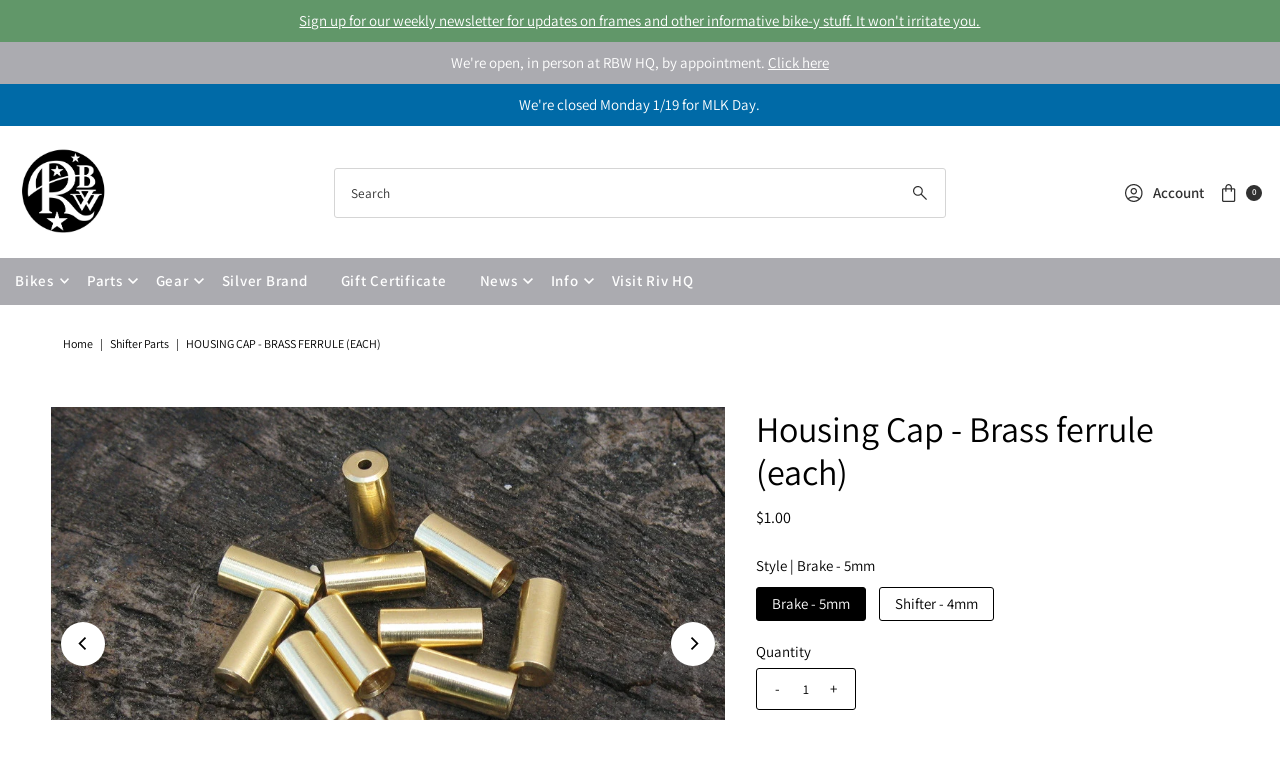

--- FILE ---
content_type: text/html; charset=utf-8
request_url: https://www.rivbike.com/products/baggie-of-brass-ferrules-4mm-and-5mm?section_id=template--19279552610415__main&option_values=2377120907375
body_size: 12049
content:
<div id="shopify-section-template--19279552610415__main" class="shopify-section"><div class="row">

  <section class="product-page product-template clearfix main__section" id="product-7405801537"
    data-product-id="7405801537"
    data-section-id="template--19279552610415__main"
    data-section-type="product-section"
    data-section-loaded="false"
    data-url="/products/baggie-of-brass-ferrules-4mm-and-5mm"
    data-sale-format="icon"
    data-main-product
    data-initial-variant="">

    <meta itemprop="url" content="//products/baggie-of-brass-ferrules-4mm-and-5mm">
    <meta itemprop="image" content="//www.rivbike.com/cdn/shop/products/fer1-2.jpg?v=1471030027&width=1024">

    <script class="product-json" type="application/json">
  {
      "id": 7405801537,
      "title": "Housing Cap - Brass ferrule (each)",
      "handle": "baggie-of-brass-ferrules-4mm-and-5mm",
      "description": "\u003cp\u003eBrake and derailleur housings are usually capped with ferrules. Normal ferrules (or \"caps\"!) are brass underneath chrome-plating. The purpose of the chrome is to make them look shiny, but it's an unnecessary step. Ours are unplated, so what you see (brass) is whatcha get. They dull with age and exposure, as brass does. Oddly, unplated brass caps cost MUCH more than plated ones, but they are groovier. We use them on all of the bikes we assemble, and you can get them too, here, from us, as long as we have them. Made in Colorado, the brass-cap capitol of the West.\u003c\/p\u003e\n\u003cp\u003eBrake housings take 5mm caps; shifter housing uses 4mm.\u003c\/p\u003e\n\u003cp\u003eSold individually.\u003c\/p\u003e",
      "published_at": [0,27,12,12,8,2016,5,225,true,"PDT"],
      "created_at": [6,27,12,12,8,2016,5,225,true,"PDT"],
      "vendor": "Wheels Manufacturing (783)",
      "type": "Shifter Parts",
      "tags": ["Brakes - Hardware","Shifter Cables and Parts","spo-default","spo-enabled"],
      "price": 100,
      "price_min": 100,
      "price_max": 100,
      "available": true,
      "price_varies": false,
      "compare_at_price": null,
      "compare_at_price_min": 0,
      "compare_at_price_max": 0,
      "compare_at_price_varies": false,
      "variants": [
        {
          "id": 41966713765999,
          "title": "Brake - 5mm",
          "option1": "Brake - 5mm",
          "option2": null,
          "option3": null,
          "sku": "fer1-5mm",
          "featured_image": {
              "id": null,
              "product_id": null,
              "position": null,
              "created_at": [0,27,12,12,8,2016,5,225,true,"PDT"],
              "updated_at": [6,27,12,12,8,2016,5,225,true,"PDT"],
              "alt": null,
              "width": null,
              "height": null,
              "src": null
          },
          "available": true,
          "options": ["Brake - 5mm"],
          "price": 100,
          "unit_price_measurement": {
            "measured_type": null,
            "quantity_unit": null,
            "quantity_value": null,
            "reference_unit": null,
            "reference_value": null
          },
          "unit_price": null,
          "weight": 3,
          "weight_unit": "oz",
          "weight_in_unit": 0.1,
          "compare_at_price": null,
          "inventory_management": "shopify",
          "inventory_quantity": 348,
          "inventory_policy": "deny",
          "barcode": "",
          "featured_media": {
            "alt": null,
            "id": null,
            "position": null,
            "preview_image": {
              "aspect_ratio": null,
              "height": null,
              "width": null
            }
          }
        },
      
        {
          "id": 41966713798767,
          "title": "Shifter - 4mm",
          "option1": "Shifter - 4mm",
          "option2": null,
          "option3": null,
          "sku": "fer1-4mm",
          "featured_image": {
              "id": null,
              "product_id": null,
              "position": null,
              "created_at": [0,27,12,12,8,2016,5,225,true,"PDT"],
              "updated_at": [6,27,12,12,8,2016,5,225,true,"PDT"],
              "alt": null,
              "width": null,
              "height": null,
              "src": null
          },
          "available": true,
          "options": ["Shifter - 4mm"],
          "price": 100,
          "unit_price_measurement": {
            "measured_type": null,
            "quantity_unit": null,
            "quantity_value": null,
            "reference_unit": null,
            "reference_value": null
          },
          "unit_price": null,
          "weight": 3,
          "weight_unit": "oz",
          "weight_in_unit": 0.1,
          "compare_at_price": null,
          "inventory_management": "shopify",
          "inventory_quantity": 421,
          "inventory_policy": "deny",
          "barcode": "",
          "featured_media": {
            "alt": null,
            "id": null,
            "position": null,
            "preview_image": {
              "aspect_ratio": null,
              "height": null,
              "width": null
            }
          }
        }
      ],
      "images": ["\/\/www.rivbike.com\/cdn\/shop\/products\/fer1-2.jpg?v=1471030027","\/\/www.rivbike.com\/cdn\/shop\/products\/fer1-3.jpg?v=1471030028"],
      "featured_image": "\/\/www.rivbike.com\/cdn\/shop\/products\/fer1-2.jpg?v=1471030027",
      "featured_media": {"alt":null,"id":46293418095,"position":1,"preview_image":{"aspect_ratio":1.424,"height":660,"width":940,"src":"\/\/www.rivbike.com\/cdn\/shop\/products\/fer1-2.jpg?v=1471030027"},"aspect_ratio":1.424,"height":660,"media_type":"image","src":"\/\/www.rivbike.com\/cdn\/shop\/products\/fer1-2.jpg?v=1471030027","width":940},
      "featured_media_id": 46293418095,
      "options": ["Style"],
      "url": "\/products\/baggie-of-brass-ferrules-4mm-and-5mm",
      "media": [
        {
          "alt": "Housing Cap - Brass ferrule (each)",
          "id": 46293418095,
          "position": 1,
          "preview_image": {
            "aspect_ratio": 1.4242424242424243,
            "height": 660,
            "width": 940
          },
          "aspect_ratio": 1.4242424242424243,
          "height": 660,
          "media_type": "image",
          "src": {"alt":null,"id":46293418095,"position":1,"preview_image":{"aspect_ratio":1.424,"height":660,"width":940,"src":"\/\/www.rivbike.com\/cdn\/shop\/products\/fer1-2.jpg?v=1471030027"},"aspect_ratio":1.424,"height":660,"media_type":"image","src":"\/\/www.rivbike.com\/cdn\/shop\/products\/fer1-2.jpg?v=1471030027","width":940},
          "width": 940
        },
    
        {
          "alt": "Housing Cap - Brass ferrule (each)",
          "id": 46293450863,
          "position": 2,
          "preview_image": {
            "aspect_ratio": 1.4242424242424243,
            "height": 660,
            "width": 940
          },
          "aspect_ratio": 1.4242424242424243,
          "height": 660,
          "media_type": "image",
          "src": {"alt":null,"id":46293450863,"position":2,"preview_image":{"aspect_ratio":1.424,"height":660,"width":940,"src":"\/\/www.rivbike.com\/cdn\/shop\/products\/fer1-3.jpg?v=1471030028"},"aspect_ratio":1.424,"height":660,"media_type":"image","src":"\/\/www.rivbike.com\/cdn\/shop\/products\/fer1-3.jpg?v=1471030028","width":940},
          "width": 940
        }
    ]
  }
</script>



    


    

    <div class="grid__wrapper edge">
      
        <div class="span-7 md-span-12 sm-span-12 auto">
          
      <div id="product-photos" data-gallery-thumbnails
        class="product-photos carousel-container js-product-gallery"
        data-product-single-media-group
        data-gallery-config='
      {
        "thumbPosition": "bottom",
        "thumbsShown": 3,
        "clickToEnlarge": false,
        "enableVideoLooping": false,
        "mainSlider": true,
        "thumbSlider": false,
        "productId": 7405801537,
        "isQuick": false,
        "adaptiveHeight": true
      }
    '
        >
        
         
          




  <div id="slider" class="span-12 auto">
    <div class="slides product-image-container carousel carousel-main js-carousel-main" data-product-id="7405801537">
      
        


          <div class="image-slide carousel-cell" data-image-id="46293418095" data-slide-index="0" tabindex="-1">
            <div class="product-media-container product-media--46293418095 image"
            data-product-single-media-wrapper
            
            
            
            data-thumbnail-id="product-template-46293418095"
            data-media-id="product-template-46293418095">
            

                <img src="//www.rivbike.com/cdn/shop/products/fer1-2.jpg?v=1471030027&amp;width=1200" alt="Housing Cap - Brass ferrule (each)" srcset="//www.rivbike.com/cdn/shop/products/fer1-2.jpg?v=1471030027&amp;width=200 200w, //www.rivbike.com/cdn/shop/products/fer1-2.jpg?v=1471030027&amp;width=300 300w, //www.rivbike.com/cdn/shop/products/fer1-2.jpg?v=1471030027&amp;width=400 400w, //www.rivbike.com/cdn/shop/products/fer1-2.jpg?v=1471030027&amp;width=500 500w, //www.rivbike.com/cdn/shop/products/fer1-2.jpg?v=1471030027&amp;width=600 600w, //www.rivbike.com/cdn/shop/products/fer1-2.jpg?v=1471030027&amp;width=700 700w, //www.rivbike.com/cdn/shop/products/fer1-2.jpg?v=1471030027&amp;width=800 800w, //www.rivbike.com/cdn/shop/products/fer1-2.jpg?v=1471030027&amp;width=1000 1000w, //www.rivbike.com/cdn/shop/products/fer1-2.jpg?v=1471030027&amp;width=1200 1200w" width="1200" height="843" loading="lazy" fetchpriority="auto" sizes="
            (min-width: 1601px) 2000px,
            (min-width: 768px) and (max-width: 1600px) 1200px,
            (max-width: 767px) 100vw, 900px
          " data-zoom-src="//www.rivbike.com/cdn/shop/products/fer1-2.jpg?v=1471030027&amp;width=2400" class="product__image" data-aspect-ratio="1.4242424242424243" data-width="940" data-height="660">

                
              
            </div>
          </div>
        


          <div class="image-slide carousel-cell" data-image-id="46293450863" data-slide-index="1" tabindex="-1">
            <div class="product-media-container product-media--46293450863 image"
            data-product-single-media-wrapper
            
            
            
            data-thumbnail-id="product-template-46293450863"
            data-media-id="product-template-46293450863">
            

                <img src="//www.rivbike.com/cdn/shop/products/fer1-3.jpg?v=1471030028&amp;width=1200" alt="Housing Cap - Brass ferrule (each)" srcset="//www.rivbike.com/cdn/shop/products/fer1-3.jpg?v=1471030028&amp;width=200 200w, //www.rivbike.com/cdn/shop/products/fer1-3.jpg?v=1471030028&amp;width=300 300w, //www.rivbike.com/cdn/shop/products/fer1-3.jpg?v=1471030028&amp;width=400 400w, //www.rivbike.com/cdn/shop/products/fer1-3.jpg?v=1471030028&amp;width=500 500w, //www.rivbike.com/cdn/shop/products/fer1-3.jpg?v=1471030028&amp;width=600 600w, //www.rivbike.com/cdn/shop/products/fer1-3.jpg?v=1471030028&amp;width=700 700w, //www.rivbike.com/cdn/shop/products/fer1-3.jpg?v=1471030028&amp;width=800 800w, //www.rivbike.com/cdn/shop/products/fer1-3.jpg?v=1471030028&amp;width=1000 1000w, //www.rivbike.com/cdn/shop/products/fer1-3.jpg?v=1471030028&amp;width=1200 1200w" width="1200" height="843" loading="lazy" fetchpriority="auto" sizes="
            (min-width: 1601px) 2000px,
            (min-width: 768px) and (max-width: 1600px) 1200px,
            (max-width: 767px) 100vw, 900px
          " data-zoom-src="//www.rivbike.com/cdn/shop/products/fer1-3.jpg?v=1471030028&amp;width=2400" class="product__image" data-aspect-ratio="1.4242424242424243" data-width="940" data-height="660">

                
              
            </div>
          </div>
        
      
    </div>
    
</div>


  
<div id="thumbnails" class="thumb-slider thumbnail-slider custom horizontal-carousel mobile-hide js-thumb-horizontal-wrapper js-thumb-wrapper span-12 auto"
    data-thumbnail-position="bottom">
      <div class="thumb-slider-wrapper" id="thumb-slider-wrapper">
        <div class="carousel-nav thumb-slider-slides slides product-single__thumbnails-template--19279552610415__main js-thumb-carousel-nav">
          
            
              <div class="image-thumbnail product-single__thumbnails-item carousel-cell is-nav-selected js-thumb-item" data-slide-index="0"
              data-image-id="46293418095" tabindex="0">
                <div class="product-single__thumbnail product-single__thumbnail--template--19279552610415__main js-thumb-item-img-wrap" data-thumbnail-id="product-template-46293418095">
                  
                  <img src="//www.rivbike.com/cdn/shop/products/fer1-2.jpg?v=1471030027&amp;width=200" alt="Housing Cap - Brass ferrule (each)" srcset="//www.rivbike.com/cdn/shop/products/fer1-2.jpg?v=1471030027&amp;width=200 200w" width="200" height="140" loading="lazy" class="js-thumb-item-img" data-image-id="46293418095" fetchpriority="auto">
</div>
              </div>
            
              <div class="image-thumbnail product-single__thumbnails-item carousel-cell  js-thumb-item" data-slide-index="1"
              data-image-id="46293450863" tabindex="0">
                <div class="product-single__thumbnail product-single__thumbnail--template--19279552610415__main js-thumb-item-img-wrap" data-thumbnail-id="product-template-46293450863">
                  
                  <img src="//www.rivbike.com/cdn/shop/products/fer1-3.jpg?v=1471030028&amp;width=200" alt="Housing Cap - Brass ferrule (each)" srcset="//www.rivbike.com/cdn/shop/products/fer1-3.jpg?v=1471030028&amp;width=200 200w" width="200" height="140" loading="lazy" class="js-thumb-item-img" data-image-id="46293450863" fetchpriority="auto">
</div>
              </div>
            
          
        </div>
      </div>
    </div>
  


         
        
      </div>
    
        </div>
        <div class="product--content__right js-product-bottom span-5 md-span-12 sm-span-12 auto">
          
      
        <div class="product-blocks ">

          
          
              <div
                class="product-blocks__block product-blocks__block--title"
                >
                <h1>Housing Cap - Brass ferrule (each)</h1>
              </div><!-- /.product-blocks__block -->
              <div class="clear"></div>

            
        
          
              <div
                class="product-blocks__block product-blocks__block--price"
                >

                <!-- price -->
                <h2 class="h5">
                  
<div id="product-price" class="price
  
  
  "
  data-price
><div class="price__pricing-group">
    <dl class="price__regular">
      <dt>
        <span class="visually-hidden visually-hidden--inline">Regular Price</span>
      </dt>
      <dd>
        <span class="price-item price-item--regular" data-regular-price>
          $1.00
        </span>
      </dd>
    </dl>
    <dl class="price__sale">
      <dt>
        <span class="visually-hidden visually-hidden--inline">Sale Price</span>
      </dt>
      <dd>
        <span class="price-item price-item--sale" data-sale-price>
          $1.00
        </span>
      </dd>
      <dt>
        <span class="visually-hidden visually-hidden--inline">Regular Price</span>
      </dt>
      <dd>
        <span class="price-item price-item--regular" data-regular-price>
          
        </span>
      </dd>
    </dl>
    <div class="price__badges">
      <span class="price__badge price__badge--sale" aria-hidden="true">
        <span>Sale</span>
      </span>
      <span class="price__badge price__badge--sold-out">
        <span>Out of Stock</span>
      </span>
    </div>
  </div>
  <dl class="price__unit">
    <dt>
      <span class="visually-hidden visually-hidden--inline">Unit Price</span>
    </dt>
    <dd class="price-unit-price"><span data-unit-price></span><span aria-hidden="true">/</span><span class="visually-hidden">per</span><span data-unit-price-base-unit></span></dd>
  </dl>
</div>

                </h2>

                <!-- tax --><!-- spi --><form method="post" action="/cart/add" id="product-form-installment" accept-charset="UTF-8" class="shopify-product-form" enctype="multipart/form-data"><input type="hidden" name="form_type" value="product" /><input type="hidden" name="utf8" value="✓" /><input type="hidden" name="id" value="41966713798767">
                  <select style="display:none;" name='id'>
                    
                      <option value="41966713765999" ></option>
                    
                      <option value="41966713798767" selected="selected"></option>
                    
                  </select>
                  <div class="spi-banner">
                    <shopify-payment-terms variant-id="41966713798767" shopify-meta="{&quot;type&quot;:&quot;product&quot;,&quot;currency_code&quot;:&quot;USD&quot;,&quot;country_code&quot;:&quot;US&quot;,&quot;variants&quot;:[{&quot;id&quot;:41966713765999,&quot;price_per_term&quot;:&quot;$0.50&quot;,&quot;full_price&quot;:&quot;$1.00&quot;,&quot;eligible&quot;:false,&quot;available&quot;:true,&quot;number_of_payment_terms&quot;:2},{&quot;id&quot;:41966713798767,&quot;price_per_term&quot;:&quot;$0.50&quot;,&quot;full_price&quot;:&quot;$1.00&quot;,&quot;eligible&quot;:false,&quot;available&quot;:true,&quot;number_of_payment_terms&quot;:2}],&quot;min_price&quot;:&quot;$35.00&quot;,&quot;max_price&quot;:&quot;$30,000.00&quot;,&quot;financing_plans&quot;:[{&quot;min_price&quot;:&quot;$35.00&quot;,&quot;max_price&quot;:&quot;$49.99&quot;,&quot;terms&quot;:[{&quot;apr&quot;:0,&quot;loan_type&quot;:&quot;split_pay&quot;,&quot;installments_count&quot;:2}]},{&quot;min_price&quot;:&quot;$50.00&quot;,&quot;max_price&quot;:&quot;$149.99&quot;,&quot;terms&quot;:[{&quot;apr&quot;:0,&quot;loan_type&quot;:&quot;split_pay&quot;,&quot;installments_count&quot;:4}]},{&quot;min_price&quot;:&quot;$150.00&quot;,&quot;max_price&quot;:&quot;$999.99&quot;,&quot;terms&quot;:[{&quot;apr&quot;:0,&quot;loan_type&quot;:&quot;split_pay&quot;,&quot;installments_count&quot;:4},{&quot;apr&quot;:15,&quot;loan_type&quot;:&quot;interest&quot;,&quot;installments_count&quot;:3},{&quot;apr&quot;:15,&quot;loan_type&quot;:&quot;interest&quot;,&quot;installments_count&quot;:6},{&quot;apr&quot;:15,&quot;loan_type&quot;:&quot;interest&quot;,&quot;installments_count&quot;:12}]},{&quot;min_price&quot;:&quot;$1,000.00&quot;,&quot;max_price&quot;:&quot;$30,000.00&quot;,&quot;terms&quot;:[{&quot;apr&quot;:15,&quot;loan_type&quot;:&quot;interest&quot;,&quot;installments_count&quot;:3},{&quot;apr&quot;:15,&quot;loan_type&quot;:&quot;interest&quot;,&quot;installments_count&quot;:6},{&quot;apr&quot;:15,&quot;loan_type&quot;:&quot;interest&quot;,&quot;installments_count&quot;:12}]}],&quot;installments_buyer_prequalification_enabled&quot;:false,&quot;seller_id&quot;:458504}" ux-mode="iframe" show-new-buyer-incentive="false"></shopify-payment-terms>
                  </div><!-- /#spi-banner --><input type="hidden" name="product-id" value="7405801537" /><input type="hidden" name="section-id" value="template--19279552610415__main" /></form></div><!-- /.product-blocks__block -->
              <div class="clear"></div>

            
        
          
<div
                class="product-blocks__block product-blocks__block--variant_picker"
                >

                <form method="post" action="/cart/add" id="product-form-template--19279552610415__main" accept-charset="UTF-8" class="product_form product__form-container" enctype="multipart/form-data" data-product-form="
    { &quot;money_format&quot;: &quot;${{amount}}&quot;,
      &quot;enable_history&quot;: true,
      &quot;sold_out&quot;: &quot;Out of Stock&quot;,
      &quot;button&quot;: &quot;Add to Cart&quot;,
      &quot;unavailable&quot;: &quot;Unavailable&quot;,
      &quot;only_left&quot;: {
        &quot;one&quot;: &quot;Only {{ count }} left!&quot;,
        &quot;other&quot;: &quot;Only {{ count }} left!&quot;
      },
      &quot;savings&quot;: &quot;Save {{ savings }}&quot;,
      &quot;quickview&quot;: false,
      &quot;featured_product&quot;: false,
      &quot;swatches&quot;: &quot;swatches&quot;
    }
  " data-product-id="7405801537"><input type="hidden" name="form_type" value="product" /><input type="hidden" name="utf8" value="✓" />
                  


<script type="application/json" data-selected-variant>
  {
    "id": 41966713798767,
    "title": "Shifter - 4mm",
    "sku": "fer1-4mm",
    "available": true,
    "option1": "Shifter - 4mm",
    "option2": null,
    "option3": null,
    "price": 100,
    "compare_at_price": null,
    "featured_media": null,
    "inventory_management": "shopify",
    "inventory_policy": "deny",
    "inventory_quantity": 421,
    "requires_shipping": true,
    "taxable": true,
    "featured_image": {
        "id": null,
        "product_id": null,
        "position": null,
        "created_at": [0,27,12,12,8,2016,5,225,true,"PDT"],
        "updated_at": [6,27,12,12,8,2016,5,225,true,"PDT"],
        "alt": null,
        "width": null,
        "height": null,
        "src": null
    },
    "options": ["Shifter - 4mm"],
    "weight": 3,
    "barcode": "",
    "requires_selling_plan": false
  }
</script>

<div
    class="product__variants-swatches mt4 mb6 no-js-hidden"
    data-section="template--19279552610415__main"
    data-section-id="template--19279552610415__main"
    data-url="/products/baggie-of-brass-ferrules-4mm-and-5mm"
    data-selected-variant-id="41966713798767"
   >
     
       
<div
  class="swatch clearfix js-variant-selector"
  data-option-index="1"
  data-other-options='["option2","option3"]'
>

  <p class="option-label">
    Style | <span id="selected-option-1" >Shifter - 4mm</span>
  </p>

  
<!-- Checking Availability --><!-- Building Variant Image -->

    

    

    
      
      <div class="swatch-element ">
        
      <input
        type="radio"
        class="swatches__form--input"
        id="template--19279552610415__main-style-0"
        name="style"
        value="Brake - 5mm"
        form="product-form-template--19279552610415__main"
        data-position="1"
        data-option-value-id="2377120874607"
        
       />
    

        <label
          class="swatches__form--label"
          for="template--19279552610415__main-style-0"
          tabindex="0"
        >
          Brake - 5mm
        </label>
      </div>
    
    
  
<!-- Checking Availability --><!-- Building Variant Image -->

    

    

    
      
      <div class="swatch-element ">
        
      <input
        type="radio"
        class="swatches__form--input"
        id="template--19279552610415__main-style-1"
        name="style"
        value="Shifter - 4mm"
        form="product-form-template--19279552610415__main"
        data-position="1"
        data-option-value-id="2377120907375"
        checked="checked"
       />
    

        <label
          class="swatches__form--label"
          for="template--19279552610415__main-style-1"
          tabindex="0"
        >
          Shifter - 4mm
        </label>
      </div>
    
    
  

  
    
  

</div>

     
   </div><input
class="formVariantId"
name=""
type="hidden"
value="41966713798767">

                <input type="hidden" name="product-id" value="7405801537" /><input type="hidden" name="section-id" value="template--19279552610415__main" /></form>
              </div><!-- /.product-blocks__block -->

            
        
          

        
          
              <div
                class="product-blocks__block product-blocks__block--quantity"
                data-product-qty
                >
                  <form method="post" action="/cart/add" id="product-form-template--19279552610415__main" accept-charset="UTF-8" class="product_form" enctype="multipart/form-data" data-product-form="
    { &quot;money_format&quot;: &quot;${{amount}}&quot;,
      &quot;enable_history&quot;: true,
      &quot;sold_out&quot;: &quot;Out of Stock&quot;,
      &quot;button&quot;: &quot;Add to Cart&quot;,
      &quot;unavailable&quot;: &quot;Unavailable&quot;,
      &quot;only_left&quot;: {
        &quot;one&quot;: &quot;Only {{ count }} left!&quot;,
        &quot;other&quot;: &quot;Only {{ count }} left!&quot;
      },
      &quot;savings&quot;: &quot;Save {{ savings }}&quot;,
      &quot;quickview&quot;: false,
      &quot;featured_product&quot;: false,
      &quot;swatches&quot;: &quot;swatches&quot;
    }
  " data-product-id="7405801537"><input type="hidden" name="form_type" value="product" /><input type="hidden" name="utf8" value="✓" />
                  <label
                    class="option-label"
                    for="product-qty-7405801537">
                    Quantity
                  </label>
                  
                  <div class="quantity-selector mb20">
                    <button
                      class="quantity-control-down"
                      type="button">
                      <span class="visually-hidden">Decrease quantity for Housing Cap - Brass ferrule (each)</span>
                    -</button>
                    <input
                      id="product-qty-7405801537"
                      type="text"
                      name="quantity"
                      class="product-qty quantity" 
                      data-limit="421"
                      
                      value="1"
                      style="max-width: 50px; text-align: center; margin: 0 auto 10px;"/>
                    <button
                      class="quantity-control-up"
                      type="button">
                      <span class="visually-hidden">Increase quantity for Housing Cap - Brass ferrule (each)</span>
                    +</button>
                  </div><!-- /.quantity-selector.mb20 -->
                  <input
                  class="formVariantId"
                  name=""
                  type="hidden"
                  value="41966713798767">
                <input type="hidden" name="product-id" value="7405801537" /><input type="hidden" name="section-id" value="template--19279552610415__main" /></form>
              </div><!-- /.product-blocks__block -->
              <div class="clear"></div>


            
        
          
              <div
                class="product-blocks__block product-blocks__block--buttons"
                >
                  
<form method="post" action="/cart/add" id="product-form-buttons-template--19279552610415__main" accept-charset="UTF-8" class="product_form js-prod-form-submit" enctype="multipart/form-data" data-product-form="
    { &quot;money_format&quot;: &quot;${{amount}}&quot;,
      &quot;enable_history&quot;: true,
      &quot;sold_out&quot;: &quot;Out of Stock&quot;,
      &quot;button&quot;: &quot;Add to Cart&quot;,
      &quot;unavailable&quot;: &quot;Unavailable&quot;,
      &quot;only_left&quot;: {
        &quot;one&quot;: &quot;Only {{ count }} left!&quot;,
        &quot;other&quot;: &quot;Only {{ count }} left!&quot;
      },
      &quot;savings&quot;: &quot;Save {{ savings }}&quot;,
      &quot;quickview&quot;: false,
      &quot;featured_product&quot;: false,
      &quot;swatches&quot;: &quot;swatches&quot;
    }
  " data-product-id="7405801537"><input type="hidden" name="form_type" value="product" /><input type="hidden" name="utf8" value="✓" />
<div id="infiniteoptions-container"></div>
  <div class="product-add clearfix">
    <input class="formQty" type="hidden" name="quantity" value="1">
    <input class="formVariantId" name="id" type="hidden" value="41966713798767">

    <div
      class="note note-success mt3 js-added-msg"
      style="display: none"
      role="alert"
    >
      <strong>Added to Cart</strong> <a class="underline" href="/cart">View Cart</a> or <a class="underline" href="/collections/all">Continue Shopping</a>.
    </div>

    <div
      class="note note-error js-error-msg"
      style="display: none"
      role="alert"
    >
      <strong>Cart Error</strong> Some items became unavailable. Update the quantity and try again.
    </div>

    <input
      type="submit"
      name="button"
      class="add clearfix mb10 AddtoCart js-ajax-submit  secondary-button"
      value="Add to Cart"
      
    >

    
      <div data-shopify="payment-button" class="shopify-payment-button"> <shopify-accelerated-checkout recommended="{&quot;supports_subs&quot;:true,&quot;supports_def_opts&quot;:false,&quot;name&quot;:&quot;shop_pay&quot;,&quot;wallet_params&quot;:{&quot;shopId&quot;:14037343,&quot;merchantName&quot;:&quot;Rivendell Bicycle Works&quot;,&quot;personalized&quot;:true}}" fallback="{&quot;supports_subs&quot;:true,&quot;supports_def_opts&quot;:true,&quot;name&quot;:&quot;buy_it_now&quot;,&quot;wallet_params&quot;:{}}" access-token="a0732b9ccdea200afe542b975f522860" buyer-country="US" buyer-locale="en" buyer-currency="USD" variant-params="[{&quot;id&quot;:41966713765999,&quot;requiresShipping&quot;:true},{&quot;id&quot;:41966713798767,&quot;requiresShipping&quot;:true}]" shop-id="14037343" enabled-flags="[&quot;ae0f5bf6&quot;]" > <div class="shopify-payment-button__button" role="button" disabled aria-hidden="true" style="background-color: transparent; border: none"> <div class="shopify-payment-button__skeleton">&nbsp;</div> </div> <div class="shopify-payment-button__more-options shopify-payment-button__skeleton" role="button" disabled aria-hidden="true">&nbsp;</div> </shopify-accelerated-checkout> <small id="shopify-buyer-consent" class="hidden" aria-hidden="true" data-consent-type="subscription"> This item is a recurring or deferred purchase. By continuing, I agree to the <span id="shopify-subscription-policy-button">cancellation policy</span> and authorize you to charge my payment method at the prices, frequency and dates listed on this page until my order is fulfilled or I cancel, if permitted. </small> </div>
    
  </div>
<input type="hidden" name="product-id" value="7405801537" /><input type="hidden" name="section-id" value="template--19279552610415__main" /></form>

              </div><!-- /.product-blocks__block -->
              <div class="clear"></div>

            
        
          
              <div class="product-blocks__block product-blocks__block--payment_icons"
                  style="background-color:#f5f5f5;" >
                
                  <h5>Secure online shopping</h5>
                
              
                <svg class="payment-icon" xmlns="http://www.w3.org/2000/svg" role="img" aria-labelledby="pi-american_express" viewBox="0 0 38 24" width="38" height="24"><title id="pi-american_express">American Express</title><path fill="#000" d="M35 0H3C1.3 0 0 1.3 0 3v18c0 1.7 1.4 3 3 3h32c1.7 0 3-1.3 3-3V3c0-1.7-1.4-3-3-3Z" opacity=".07"/><path fill="#006FCF" d="M35 1c1.1 0 2 .9 2 2v18c0 1.1-.9 2-2 2H3c-1.1 0-2-.9-2-2V3c0-1.1.9-2 2-2h32Z"/><path fill="#FFF" d="M22.012 19.936v-8.421L37 11.528v2.326l-1.732 1.852L37 17.573v2.375h-2.766l-1.47-1.622-1.46 1.628-9.292-.02Z"/><path fill="#006FCF" d="M23.013 19.012v-6.57h5.572v1.513h-3.768v1.028h3.678v1.488h-3.678v1.01h3.768v1.531h-5.572Z"/><path fill="#006FCF" d="m28.557 19.012 3.083-3.289-3.083-3.282h2.386l1.884 2.083 1.89-2.082H37v.051l-3.017 3.23L37 18.92v.093h-2.307l-1.917-2.103-1.898 2.104h-2.321Z"/><path fill="#FFF" d="M22.71 4.04h3.614l1.269 2.881V4.04h4.46l.77 2.159.771-2.159H37v8.421H19l3.71-8.421Z"/><path fill="#006FCF" d="m23.395 4.955-2.916 6.566h2l.55-1.315h2.98l.55 1.315h2.05l-2.904-6.566h-2.31Zm.25 3.777.875-2.09.873 2.09h-1.748Z"/><path fill="#006FCF" d="M28.581 11.52V4.953l2.811.01L32.84 9l1.456-4.046H37v6.565l-1.74.016v-4.51l-1.644 4.494h-1.59L30.35 7.01v4.51h-1.768Z"/></svg>

              
                <svg class="payment-icon" version="1.1" xmlns="http://www.w3.org/2000/svg" role="img" x="0" y="0" width="38" height="24" viewBox="0 0 165.521 105.965" xml:space="preserve" aria-labelledby="pi-apple_pay"><title id="pi-apple_pay">Apple Pay</title><path fill="#000" d="M150.698 0H14.823c-.566 0-1.133 0-1.698.003-.477.004-.953.009-1.43.022-1.039.028-2.087.09-3.113.274a10.51 10.51 0 0 0-2.958.975 9.932 9.932 0 0 0-4.35 4.35 10.463 10.463 0 0 0-.975 2.96C.113 9.611.052 10.658.024 11.696a70.22 70.22 0 0 0-.022 1.43C0 13.69 0 14.256 0 14.823v76.318c0 .567 0 1.132.002 1.699.003.476.009.953.022 1.43.028 1.036.09 2.084.275 3.11a10.46 10.46 0 0 0 .974 2.96 9.897 9.897 0 0 0 1.83 2.52 9.874 9.874 0 0 0 2.52 1.83c.947.483 1.917.79 2.96.977 1.025.183 2.073.245 3.112.273.477.011.953.017 1.43.02.565.004 1.132.004 1.698.004h135.875c.565 0 1.132 0 1.697-.004.476-.002.952-.009 1.431-.02 1.037-.028 2.085-.09 3.113-.273a10.478 10.478 0 0 0 2.958-.977 9.955 9.955 0 0 0 4.35-4.35c.483-.947.789-1.917.974-2.96.186-1.026.246-2.074.274-3.11.013-.477.02-.954.022-1.43.004-.567.004-1.132.004-1.699V14.824c0-.567 0-1.133-.004-1.699a63.067 63.067 0 0 0-.022-1.429c-.028-1.038-.088-2.085-.274-3.112a10.4 10.4 0 0 0-.974-2.96 9.94 9.94 0 0 0-4.35-4.35A10.52 10.52 0 0 0 156.939.3c-1.028-.185-2.076-.246-3.113-.274a71.417 71.417 0 0 0-1.431-.022C151.83 0 151.263 0 150.698 0z" /><path fill="#FFF" d="M150.698 3.532l1.672.003c.452.003.905.008 1.36.02.793.022 1.719.065 2.583.22.75.135 1.38.34 1.984.648a6.392 6.392 0 0 1 2.804 2.807c.306.6.51 1.226.645 1.983.154.854.197 1.783.218 2.58.013.45.019.9.02 1.36.005.557.005 1.113.005 1.671v76.318c0 .558 0 1.114-.004 1.682-.002.45-.008.9-.02 1.35-.022.796-.065 1.725-.221 2.589a6.855 6.855 0 0 1-.645 1.975 6.397 6.397 0 0 1-2.808 2.807c-.6.306-1.228.511-1.971.645-.881.157-1.847.2-2.574.22-.457.01-.912.017-1.379.019-.555.004-1.113.004-1.669.004H14.801c-.55 0-1.1 0-1.66-.004a74.993 74.993 0 0 1-1.35-.018c-.744-.02-1.71-.064-2.584-.22a6.938 6.938 0 0 1-1.986-.65 6.337 6.337 0 0 1-1.622-1.18 6.355 6.355 0 0 1-1.178-1.623 6.935 6.935 0 0 1-.646-1.985c-.156-.863-.2-1.788-.22-2.578a66.088 66.088 0 0 1-.02-1.355l-.003-1.327V14.474l.002-1.325a66.7 66.7 0 0 1 .02-1.357c.022-.792.065-1.717.222-2.587a6.924 6.924 0 0 1 .646-1.981c.304-.598.7-1.144 1.18-1.623a6.386 6.386 0 0 1 1.624-1.18 6.96 6.96 0 0 1 1.98-.646c.865-.155 1.792-.198 2.586-.22.452-.012.905-.017 1.354-.02l1.677-.003h135.875" /><g><g><path fill="#000" d="M43.508 35.77c1.404-1.755 2.356-4.112 2.105-6.52-2.054.102-4.56 1.355-6.012 3.112-1.303 1.504-2.456 3.959-2.156 6.266 2.306.2 4.61-1.152 6.063-2.858" /><path fill="#000" d="M45.587 39.079c-3.35-.2-6.196 1.9-7.795 1.9-1.6 0-4.049-1.8-6.698-1.751-3.447.05-6.645 2-8.395 5.1-3.598 6.2-.95 15.4 2.55 20.45 1.699 2.5 3.747 5.25 6.445 5.151 2.55-.1 3.549-1.65 6.647-1.65 3.097 0 3.997 1.65 6.696 1.6 2.798-.05 4.548-2.5 6.247-5 1.95-2.85 2.747-5.6 2.797-5.75-.05-.05-5.396-2.101-5.446-8.251-.05-5.15 4.198-7.6 4.398-7.751-2.399-3.548-6.147-3.948-7.447-4.048" /></g><g><path fill="#000" d="M78.973 32.11c7.278 0 12.347 5.017 12.347 12.321 0 7.33-5.173 12.373-12.529 12.373h-8.058V69.62h-5.822V32.11h14.062zm-8.24 19.807h6.68c5.07 0 7.954-2.729 7.954-7.46 0-4.73-2.885-7.434-7.928-7.434h-6.706v14.894z" /><path fill="#000" d="M92.764 61.847c0-4.809 3.665-7.564 10.423-7.98l7.252-.442v-2.08c0-3.04-2.001-4.704-5.562-4.704-2.938 0-5.07 1.507-5.51 3.82h-5.252c.157-4.86 4.731-8.395 10.918-8.395 6.654 0 10.995 3.483 10.995 8.89v18.663h-5.38v-4.497h-.13c-1.534 2.937-4.914 4.782-8.579 4.782-5.406 0-9.175-3.222-9.175-8.057zm17.675-2.417v-2.106l-6.472.416c-3.64.234-5.536 1.585-5.536 3.95 0 2.288 1.975 3.77 5.068 3.77 3.95 0 6.94-2.522 6.94-6.03z" /><path fill="#000" d="M120.975 79.652v-4.496c.364.051 1.247.103 1.715.103 2.573 0 4.029-1.09 4.913-3.899l.52-1.663-9.852-27.293h6.082l6.863 22.146h.13l6.862-22.146h5.927l-10.216 28.67c-2.34 6.577-5.017 8.735-10.683 8.735-.442 0-1.872-.052-2.261-.157z" /></g></g></svg>

              
                <svg class="payment-icon" viewBox="0 0 38 24" xmlns="http://www.w3.org/2000/svg" role="img" width="38" height="24" aria-labelledby="pi-diners_club"><title id="pi-diners_club">Diners Club</title><path opacity=".07" d="M35 0H3C1.3 0 0 1.3 0 3v18c0 1.7 1.4 3 3 3h32c1.7 0 3-1.3 3-3V3c0-1.7-1.4-3-3-3z"/><path fill="#fff" d="M35 1c1.1 0 2 .9 2 2v18c0 1.1-.9 2-2 2H3c-1.1 0-2-.9-2-2V3c0-1.1.9-2 2-2h32"/><path d="M12 12v3.7c0 .3-.2.3-.5.2-1.9-.8-3-3.3-2.3-5.4.4-1.1 1.2-2 2.3-2.4.4-.2.5-.1.5.2V12zm2 0V8.3c0-.3 0-.3.3-.2 2.1.8 3.2 3.3 2.4 5.4-.4 1.1-1.2 2-2.3 2.4-.4.2-.4.1-.4-.2V12zm7.2-7H13c3.8 0 6.8 3.1 6.8 7s-3 7-6.8 7h8.2c3.8 0 6.8-3.1 6.8-7s-3-7-6.8-7z" fill="#3086C8"/></svg>
              
                <svg class="payment-icon" viewBox="0 0 38 24" width="38" height="24" role="img" aria-labelledby="pi-discover" fill="none" xmlns="http://www.w3.org/2000/svg"><title id="pi-discover">Discover</title><path fill="#000" opacity=".07" d="M35 0H3C1.3 0 0 1.3 0 3v18c0 1.7 1.4 3 3 3h32c1.7 0 3-1.3 3-3V3c0-1.7-1.4-3-3-3z"/><path d="M35 1c1.1 0 2 .9 2 2v18c0 1.1-.9 2-2 2H3c-1.1 0-2-.9-2-2V3c0-1.1.9-2 2-2h32z" fill="#fff"/><path d="M3.57 7.16H2v5.5h1.57c.83 0 1.43-.2 1.96-.63.63-.52 1-1.3 1-2.11-.01-1.63-1.22-2.76-2.96-2.76zm1.26 4.14c-.34.3-.77.44-1.47.44h-.29V8.1h.29c.69 0 1.11.12 1.47.44.37.33.59.84.59 1.37 0 .53-.22 1.06-.59 1.39zm2.19-4.14h1.07v5.5H7.02v-5.5zm3.69 2.11c-.64-.24-.83-.4-.83-.69 0-.35.34-.61.8-.61.32 0 .59.13.86.45l.56-.73c-.46-.4-1.01-.61-1.62-.61-.97 0-1.72.68-1.72 1.58 0 .76.35 1.15 1.35 1.51.42.15.63.25.74.31.21.14.32.34.32.57 0 .45-.35.78-.83.78-.51 0-.92-.26-1.17-.73l-.69.67c.49.73 1.09 1.05 1.9 1.05 1.11 0 1.9-.74 1.9-1.81.02-.89-.35-1.29-1.57-1.74zm1.92.65c0 1.62 1.27 2.87 2.9 2.87.46 0 .86-.09 1.34-.32v-1.26c-.43.43-.81.6-1.29.6-1.08 0-1.85-.78-1.85-1.9 0-1.06.79-1.89 1.8-1.89.51 0 .9.18 1.34.62V7.38c-.47-.24-.86-.34-1.32-.34-1.61 0-2.92 1.28-2.92 2.88zm12.76.94l-1.47-3.7h-1.17l2.33 5.64h.58l2.37-5.64h-1.16l-1.48 3.7zm3.13 1.8h3.04v-.93h-1.97v-1.48h1.9v-.93h-1.9V8.1h1.97v-.94h-3.04v5.5zm7.29-3.87c0-1.03-.71-1.62-1.95-1.62h-1.59v5.5h1.07v-2.21h.14l1.48 2.21h1.32l-1.73-2.32c.81-.17 1.26-.72 1.26-1.56zm-2.16.91h-.31V8.03h.33c.67 0 1.03.28 1.03.82 0 .55-.36.85-1.05.85z" fill="#231F20"/><path d="M20.16 12.86a2.931 2.931 0 100-5.862 2.931 2.931 0 000 5.862z" fill="url(#pi-paint0_linear)"/><path opacity=".65" d="M20.16 12.86a2.931 2.931 0 100-5.862 2.931 2.931 0 000 5.862z" fill="url(#pi-paint1_linear)"/><path d="M36.57 7.506c0-.1-.07-.15-.18-.15h-.16v.48h.12v-.19l.14.19h.14l-.16-.2c.06-.01.1-.06.1-.13zm-.2.07h-.02v-.13h.02c.06 0 .09.02.09.06 0 .05-.03.07-.09.07z" fill="#231F20"/><path d="M36.41 7.176c-.23 0-.42.19-.42.42 0 .23.19.42.42.42.23 0 .42-.19.42-.42 0-.23-.19-.42-.42-.42zm0 .77c-.18 0-.34-.15-.34-.35 0-.19.15-.35.34-.35.18 0 .33.16.33.35 0 .19-.15.35-.33.35z" fill="#231F20"/><path d="M37 12.984S27.09 19.873 8.976 23h26.023a2 2 0 002-1.984l.024-3.02L37 12.985z" fill="#F48120"/><defs><linearGradient id="pi-paint0_linear" x1="21.657" y1="12.275" x2="19.632" y2="9.104" gradientUnits="userSpaceOnUse"><stop stop-color="#F89F20"/><stop offset=".25" stop-color="#F79A20"/><stop offset=".533" stop-color="#F68D20"/><stop offset=".62" stop-color="#F58720"/><stop offset=".723" stop-color="#F48120"/><stop offset="1" stop-color="#F37521"/></linearGradient><linearGradient id="pi-paint1_linear" x1="21.338" y1="12.232" x2="18.378" y2="6.446" gradientUnits="userSpaceOnUse"><stop stop-color="#F58720"/><stop offset=".359" stop-color="#E16F27"/><stop offset=".703" stop-color="#D4602C"/><stop offset=".982" stop-color="#D05B2E"/></linearGradient></defs></svg>
              
                <svg class="payment-icon" viewBox="0 0 38 24" xmlns="http://www.w3.org/2000/svg" role="img" width="38" height="24" aria-labelledby="pi-master"><title id="pi-master">Mastercard</title><path opacity=".07" d="M35 0H3C1.3 0 0 1.3 0 3v18c0 1.7 1.4 3 3 3h32c1.7 0 3-1.3 3-3V3c0-1.7-1.4-3-3-3z"/><path fill="#fff" d="M35 1c1.1 0 2 .9 2 2v18c0 1.1-.9 2-2 2H3c-1.1 0-2-.9-2-2V3c0-1.1.9-2 2-2h32"/><circle fill="#EB001B" cx="15" cy="12" r="7"/><circle fill="#F79E1B" cx="23" cy="12" r="7"/><path fill="#FF5F00" d="M22 12c0-2.4-1.2-4.5-3-5.7-1.8 1.3-3 3.4-3 5.7s1.2 4.5 3 5.7c1.8-1.2 3-3.3 3-5.7z"/></svg>
              
                <svg class="payment-icon" viewBox="0 0 38 24" xmlns="http://www.w3.org/2000/svg" width="38" height="24" role="img" aria-labelledby="pi-paypal"><title id="pi-paypal">PayPal</title><path opacity=".07" d="M35 0H3C1.3 0 0 1.3 0 3v18c0 1.7 1.4 3 3 3h32c1.7 0 3-1.3 3-3V3c0-1.7-1.4-3-3-3z"/><path fill="#fff" d="M35 1c1.1 0 2 .9 2 2v18c0 1.1-.9 2-2 2H3c-1.1 0-2-.9-2-2V3c0-1.1.9-2 2-2h32"/><path fill="#003087" d="M23.9 8.3c.2-1 0-1.7-.6-2.3-.6-.7-1.7-1-3.1-1h-4.1c-.3 0-.5.2-.6.5L14 15.6c0 .2.1.4.3.4H17l.4-3.4 1.8-2.2 4.7-2.1z"/><path fill="#3086C8" d="M23.9 8.3l-.2.2c-.5 2.8-2.2 3.8-4.6 3.8H18c-.3 0-.5.2-.6.5l-.6 3.9-.2 1c0 .2.1.4.3.4H19c.3 0 .5-.2.5-.4v-.1l.4-2.4v-.1c0-.2.3-.4.5-.4h.3c2.1 0 3.7-.8 4.1-3.2.2-1 .1-1.8-.4-2.4-.1-.5-.3-.7-.5-.8z"/><path fill="#012169" d="M23.3 8.1c-.1-.1-.2-.1-.3-.1-.1 0-.2 0-.3-.1-.3-.1-.7-.1-1.1-.1h-3c-.1 0-.2 0-.2.1-.2.1-.3.2-.3.4l-.7 4.4v.1c0-.3.3-.5.6-.5h1.3c2.5 0 4.1-1 4.6-3.8v-.2c-.1-.1-.3-.2-.5-.2h-.1z"/></svg>
              
                <svg class="payment-icon" xmlns="http://www.w3.org/2000/svg" role="img" viewBox="0 0 38 24" width="38" height="24" aria-labelledby="pi-shopify_pay"><title id="pi-shopify_pay">Shop Pay</title><path opacity=".07" d="M35 0H3C1.3 0 0 1.3 0 3v18c0 1.7 1.4 3 3 3h32c1.7 0 3-1.3 3-3V3c0-1.7-1.4-3-3-3z" fill="#000"/><path d="M35.889 0C37.05 0 38 .982 38 2.182v19.636c0 1.2-.95 2.182-2.111 2.182H2.11C.95 24 0 23.018 0 21.818V2.182C0 .982.95 0 2.111 0H35.89z" fill="#5A31F4"/><path d="M9.35 11.368c-1.017-.223-1.47-.31-1.47-.705 0-.372.306-.558.92-.558.54 0 .934.238 1.225.704a.079.079 0 00.104.03l1.146-.584a.082.082 0 00.032-.114c-.475-.831-1.353-1.286-2.51-1.286-1.52 0-2.464.755-2.464 1.956 0 1.275 1.15 1.597 2.17 1.82 1.02.222 1.474.31 1.474.705 0 .396-.332.582-.993.582-.612 0-1.065-.282-1.34-.83a.08.08 0 00-.107-.035l-1.143.57a.083.083 0 00-.036.111c.454.92 1.384 1.437 2.627 1.437 1.583 0 2.539-.742 2.539-1.98s-1.155-1.598-2.173-1.82v-.003zM15.49 8.855c-.65 0-1.224.232-1.636.646a.04.04 0 01-.069-.03v-2.64a.08.08 0 00-.08-.081H12.27a.08.08 0 00-.08.082v8.194a.08.08 0 00.08.082h1.433a.08.08 0 00.081-.082v-3.594c0-.695.528-1.227 1.239-1.227.71 0 1.226.521 1.226 1.227v3.594a.08.08 0 00.081.082h1.433a.08.08 0 00.081-.082v-3.594c0-1.51-.981-2.577-2.355-2.577zM20.753 8.62c-.778 0-1.507.24-2.03.588a.082.082 0 00-.027.109l.632 1.088a.08.08 0 00.11.03 2.5 2.5 0 011.318-.366c1.25 0 2.17.891 2.17 2.068 0 1.003-.736 1.745-1.669 1.745-.76 0-1.288-.446-1.288-1.077 0-.361.152-.657.548-.866a.08.08 0 00.032-.113l-.596-1.018a.08.08 0 00-.098-.035c-.799.299-1.359 1.018-1.359 1.984 0 1.46 1.152 2.55 2.76 2.55 1.877 0 3.227-1.313 3.227-3.195 0-2.018-1.57-3.492-3.73-3.492zM28.675 8.843c-.724 0-1.373.27-1.845.746-.026.027-.069.007-.069-.029v-.572a.08.08 0 00-.08-.082h-1.397a.08.08 0 00-.08.082v8.182a.08.08 0 00.08.081h1.433a.08.08 0 00.081-.081v-2.683c0-.036.043-.054.069-.03a2.6 2.6 0 001.808.7c1.682 0 2.993-1.373 2.993-3.157s-1.313-3.157-2.993-3.157zm-.271 4.929c-.956 0-1.681-.768-1.681-1.783s.723-1.783 1.681-1.783c.958 0 1.68.755 1.68 1.783 0 1.027-.713 1.783-1.681 1.783h.001z" fill="#fff"/></svg>

              
                <svg class="payment-icon" viewBox="0 0 38 24" xmlns="http://www.w3.org/2000/svg" role="img" width="38" height="24" aria-labelledby="pi-visa"><title id="pi-visa">Visa</title><path opacity=".07" d="M35 0H3C1.3 0 0 1.3 0 3v18c0 1.7 1.4 3 3 3h32c1.7 0 3-1.3 3-3V3c0-1.7-1.4-3-3-3z"/><path fill="#fff" d="M35 1c1.1 0 2 .9 2 2v18c0 1.1-.9 2-2 2H3c-1.1 0-2-.9-2-2V3c0-1.1.9-2 2-2h32"/><path d="M28.3 10.1H28c-.4 1-.7 1.5-1 3h1.9c-.3-1.5-.3-2.2-.6-3zm2.9 5.9h-1.7c-.1 0-.1 0-.2-.1l-.2-.9-.1-.2h-2.4c-.1 0-.2 0-.2.2l-.3.9c0 .1-.1.1-.1.1h-2.1l.2-.5L27 8.7c0-.5.3-.7.8-.7h1.5c.1 0 .2 0 .2.2l1.4 6.5c.1.4.2.7.2 1.1.1.1.1.1.1.2zm-13.4-.3l.4-1.8c.1 0 .2.1.2.1.7.3 1.4.5 2.1.4.2 0 .5-.1.7-.2.5-.2.5-.7.1-1.1-.2-.2-.5-.3-.8-.5-.4-.2-.8-.4-1.1-.7-1.2-1-.8-2.4-.1-3.1.6-.4.9-.8 1.7-.8 1.2 0 2.5 0 3.1.2h.1c-.1.6-.2 1.1-.4 1.7-.5-.2-1-.4-1.5-.4-.3 0-.6 0-.9.1-.2 0-.3.1-.4.2-.2.2-.2.5 0 .7l.5.4c.4.2.8.4 1.1.6.5.3 1 .8 1.1 1.4.2.9-.1 1.7-.9 2.3-.5.4-.7.6-1.4.6-1.4 0-2.5.1-3.4-.2-.1.2-.1.2-.2.1zm-3.5.3c.1-.7.1-.7.2-1 .5-2.2 1-4.5 1.4-6.7.1-.2.1-.3.3-.3H18c-.2 1.2-.4 2.1-.7 3.2-.3 1.5-.6 3-1 4.5 0 .2-.1.2-.3.2M5 8.2c0-.1.2-.2.3-.2h3.4c.5 0 .9.3 1 .8l.9 4.4c0 .1 0 .1.1.2 0-.1.1-.1.1-.1l2.1-5.1c-.1-.1 0-.2.1-.2h2.1c0 .1 0 .1-.1.2l-3.1 7.3c-.1.2-.1.3-.2.4-.1.1-.3 0-.5 0H9.7c-.1 0-.2 0-.2-.2L7.9 9.5c-.2-.2-.5-.5-.9-.6-.6-.3-1.7-.5-1.9-.5L5 8.2z" fill="#142688"/></svg>
              
              </div>
        
          
              <div
                class="product-blocks__block product-blocks__block--share"
                >
                <div id="soc">
                  <div class="share-icons">
  <span class="vib-center">Share:</span>
  <a title="Share on Facebook" href="//www.facebook.com/sharer.php?u=https://www.rivbike.com/products/baggie-of-brass-ferrules-4mm-and-5mm" class="facebook" target="_blank">
    


  
    <svg class="vantage--facebook share-icons--icon vib-center" height="18px" version="1.1" xmlns="http://www.w3.org/2000/svg" xmlns:xlink="http://www.w3.org/1999/xlink" x="0px"
    y="0px" viewBox="0 0 11 20" xml:space="preserve">
      <g class="hover-fill" fill="var(--text-color)">
        <path d="M11,0H8C5.2,0,3,2.2,3,5v3H0v4h3v8h4v-8h3l1-4H7V5c0-0.6,0.4-1,1-1h3V0z"/>
      </g>
      <style>.share-icons .vantage--facebook:hover .hover-fill { fill: var(--text-color);}</style>
    </svg>
  







  </a>
  <a title="Share on Twitter"  href="//twitter.com/intent/tweet?text=https://www.rivbike.com/products/baggie-of-brass-ferrules-4mm-and-5mm" title="Share on Twitter" target="_blank" class="twitter">
    


  
    <svg class="fash--twitter share-icons--icon vib-center" height="18px" version="1.1" xmlns="http://www.w3.org/2000/svg" xmlns:xlink="http://www.w3.org/1999/xlink" x="0px" y="0px"
      viewBox="0 0 23 20" xml:space="preserve">
      <g class="hover-fill" fill="var(--text-color)">
        <path d="M17.425641,0 L20.8184615,0 L13.4061538,8.47179487 L22.1261538,20 L15.2984615,20 L9.95076923,13.0082051 L3.83179487,20 L0.436923077,20 L8.36512821,10.9384615 L-1.13686838e-13,0 L7.00102564,0 L11.8348718,6.39076923 L17.425641,0 Z M16.2348718,17.9692308 L18.1148718,17.9692308 L5.97948718,1.92410256 L3.96205128,1.92410256 L16.2348718,17.9692308 Z" fill="var(--text-color)"></path>
      </g>
      <style>.share-icons .fash--twitter:hover .hover-fill { fill: var(--text-color);}</style>
    </svg>
  







  </a>

  

  
    <a title="Share on Pinterest" target="blank" href="//pinterest.com/pin/create/button/?url=https://www.rivbike.com/products/baggie-of-brass-ferrules-4mm-and-5mm&amp;media=http://www.rivbike.com/cdn/shop/products/fer1-2.jpg?v=1471030027&width=1024" title="Pin This Product" class="pinterest">
      


  
    <svg class="vantage--pinterest share-icons--icon vib-center" height="18px" version="1.1" xmlns="http://www.w3.org/2000/svg" xmlns:xlink="http://www.w3.org/1999/xlink" x="0px"
     y="0px" viewBox="0 0 15.5 20" xml:space="preserve">
      <g class="hover-fill" fill="var(--text-color)">
        <path id="Icon-Path" d="M0,7.2c0-0.8,0.1-1.7,0.4-2.4c0.4-0.8,0.8-1.5,1.3-2s1.2-1.1,1.9-1.5s1.5-0.8,2.3-0.9C6.5,0.1,7.3,0,8.1,0
        c1.3,0,2.5,0.3,3.6,0.8s2,1.3,2.7,2.3c0.7,1.1,1.1,2.3,1.1,3.6c0,0.8-0.1,1.5-0.3,2.3c-0.1,0.8-0.4,1.5-0.7,2.1
        c-0.3,0.7-0.7,1.2-1.2,1.7c-0.5,0.5-1.1,0.9-1.7,1.2s-1.5,0.5-2.3,0.4c-0.5,0-1.1-0.1-1.6-0.4c-0.7-0.1-1.1-0.5-1.2-0.9
        c-0.1,0.3-0.1,0.8-0.4,1.3c-0.1,0.5-0.3,0.9-0.3,1.2c0,0.1-0.1,0.4-0.3,0.8c-0.1,0.3-0.1,0.5-0.3,0.8L4.9,18
        c-0.1,0.3-0.4,0.7-0.5,0.9C4.1,19.2,4,19.6,3.6,20H3.5l-0.1-0.1c-0.1-1.2-0.1-2-0.1-2.3c0-0.8,0.1-1.6,0.3-2.5
        c0.1-0.9,0.4-2.1,0.8-3.5s0.5-2.1,0.7-2.4c-0.4-0.4-0.5-1.1-0.5-2c0-0.7,0.3-1.3,0.7-1.9C5.5,4.8,6,4.5,6.7,4.5
        c0.5,0,0.9,0.1,1.2,0.5c0.3,0.3,0.4,0.7,0.4,1.2S8.1,7.6,7.7,8.5c-0.4,0.9-0.5,1.7-0.5,2.3c0,0.5,0.1,0.9,0.5,1.2s0.8,0.5,1.3,0.5
        c0.4,0,0.8-0.1,1.2-0.3c0.4-0.3,0.7-0.5,0.9-0.8c0.5-0.8,0.9-1.6,1.1-2.5c0.1-0.5,0.1-0.9,0.3-1.3c0-0.4,0.1-0.8,0.1-1.2
        c0-1.3-0.4-2.4-1.3-3.2C10.4,2.4,9.3,2,7.9,2c-1.6,0-2.9,0.5-4,1.6S2.3,6,2.3,7.6c0,0.4,0,0.7,0.1,1.1c0.1,0.1,0.3,0.4,0.4,0.7
        c0.1,0.1,0.3,0.4,0.3,0.5c0.1,0.1,0.1,0.3,0.1,0.4c0,0.3,0,0.5-0.1,0.9c-0.1,0.3-0.3,0.4-0.5,0.4c0,0-0.1,0-0.3,0
        c-0.3-0.1-0.7-0.4-0.9-0.7c-0.4-0.3-0.7-0.7-0.8-1.1C0.4,9.3,0.3,8.9,0.1,8.5C0.1,8.1,0,7.6,0,7.2L0,7.2z"/>
      </g>
      <style>.share-icons .vantage--pinterest:hover .hover-fill { fill: var(--text-color);}</style>
    </svg>
  







    </a>
  
</div>

                </div><!-- /#soc -->
              </div><!-- /.product-blocks__block -->
              <div class="clear"></div>

            
        
          
                <div
                class="product-blocks__block product-blocks__block--stock_levels"
                >
                  



  <div
    id="variant-stock-levels--template--19279552610415__main"
    class="variant-stock-levels js-variant-stock-levels variant-stock-levels--template--19279552610415__main visually-hidden"
    data-stock-level-threshold="4"
  >
    <div class="variant-stock-levels__inner">
      <div class="pulse__icon"></div>
      <span class="js-variant-stock-levels__message">
        Only 421 left!
      </span>
    </div>
    <style>
      #variant-stock-levels--template--19279552610415__main .pulse__icon {
        --pulse-color: #ffb042;
      }
    </style>
  </div><!-- /#variant-stock-levels -->


              </div><!-- /.product-blocks__block -->
              <div class="clear"></div>

            
        
          
              
              <div
                class="product-blocks__block product-blocks__block--description "
              >

                
                  <div class="rte">
                    <p>Brake and derailleur housings are usually capped with ferrules. Normal ferrules (or "caps"!) are brass underneath chrome-plating. The purpose of the chrome is to make them look shiny, but it's an unnecessary step. Ours are unplated, so what you see (brass) is whatcha get. They dull with age and exposure, as brass does. Oddly, unplated brass caps cost MUCH more than plated ones, but they are groovier. We use them on all of the bikes we assemble, and you can get them too, here, from us, as long as we have them. Made in Colorado, the brass-cap capitol of the West.</p>
<p>Brake housings take 5mm caps; shifter housing uses 4mm.</p>
<p>Sold individually.</p>
                  </div>
                
              </div><!-- /.product-blocks__block -->
              <div class="clear"></div>

            
        

        </div><!-- /.product-block-content -->
      
    
        </div>
      

      
    </div>

    <!-- sticky cart -->
    
<style media="screen">
      div#thumbnail-gallery li img {
        cursor: pointer;
      }
      

      
        
          #product-7405801537 .thumb-slider-slides {
            transition: left 0.5s ease-in-out;
          }
          .product-photos {
            display: grid;
          }
        
        
        @media screen and (min-width: 741px) {
          section.product-page.product-template .product-photos {
            position: sticky;
            top: var(--header-height);
          }
        }
      

      
    </style>
  </section>
  <script type="application/json" id="ModelJson-template--19279552610415__main">
    []
  </script>
</div><!-- /.row -->

</div>

--- FILE ---
content_type: text/html; charset=UTF-8
request_url: https://www.stilyoapps.com/reconvert/reconvert_script_tags.php?shop=rivendell.myshopify.com&store_client_id=ZHY1cWdUQUJXcjNwWldDK2JCL0puQT09
body_size: -2
content:
{"result":"success","security_token":"$2y$10$bMa88eEL1RNx4Ev.mIOsZe6CDZOUaXXFq7SwrKWEFwH9.HVOIGFXe"}

--- FILE ---
content_type: text/javascript; charset=utf-8
request_url: https://www.rivbike.com/products/baggie-of-brass-ferrules-4mm-and-5mm.js
body_size: 447
content:
{"id":7405801537,"title":"Housing Cap - Brass ferrule (each)","handle":"baggie-of-brass-ferrules-4mm-and-5mm","description":"\u003cp\u003eBrake and derailleur housings are usually capped with ferrules. Normal ferrules (or \"caps\"!) are brass underneath chrome-plating. The purpose of the chrome is to make them look shiny, but it's an unnecessary step. Ours are unplated, so what you see (brass) is whatcha get. They dull with age and exposure, as brass does. Oddly, unplated brass caps cost MUCH more than plated ones, but they are groovier. We use them on all of the bikes we assemble, and you can get them too, here, from us, as long as we have them. Made in Colorado, the brass-cap capitol of the West.\u003c\/p\u003e\n\u003cp\u003eBrake housings take 5mm caps; shifter housing uses 4mm.\u003c\/p\u003e\n\u003cp\u003eSold individually.\u003c\/p\u003e","published_at":"2016-08-12T12:27:00-07:00","created_at":"2016-08-12T12:27:06-07:00","vendor":"Wheels Manufacturing (783)","type":"Shifter Parts","tags":["Brakes - Hardware","Shifter Cables and Parts","spo-default","spo-enabled"],"price":100,"price_min":100,"price_max":100,"available":true,"price_varies":false,"compare_at_price":null,"compare_at_price_min":0,"compare_at_price_max":0,"compare_at_price_varies":false,"variants":[{"id":41966713765999,"title":"Brake - 5mm","option1":"Brake - 5mm","option2":null,"option3":null,"sku":"fer1-5mm","requires_shipping":true,"taxable":true,"featured_image":null,"available":true,"name":"Housing Cap - Brass ferrule (each) - Brake - 5mm","public_title":"Brake - 5mm","options":["Brake - 5mm"],"price":100,"weight":3,"compare_at_price":null,"inventory_quantity":100,"inventory_management":"shopify","inventory_policy":"deny","barcode":"","quantity_rule":{"min":1,"max":null,"increment":1},"quantity_price_breaks":[],"requires_selling_plan":false,"selling_plan_allocations":[]},{"id":41966713798767,"title":"Shifter - 4mm","option1":"Shifter - 4mm","option2":null,"option3":null,"sku":"fer1-4mm","requires_shipping":true,"taxable":true,"featured_image":null,"available":true,"name":"Housing Cap - Brass ferrule (each) - Shifter - 4mm","public_title":"Shifter - 4mm","options":["Shifter - 4mm"],"price":100,"weight":3,"compare_at_price":null,"inventory_quantity":100,"inventory_management":"shopify","inventory_policy":"deny","barcode":"","quantity_rule":{"min":1,"max":null,"increment":1},"quantity_price_breaks":[],"requires_selling_plan":false,"selling_plan_allocations":[]}],"images":["\/\/cdn.shopify.com\/s\/files\/1\/1403\/7343\/products\/fer1-2.jpg?v=1471030027","\/\/cdn.shopify.com\/s\/files\/1\/1403\/7343\/products\/fer1-3.jpg?v=1471030028"],"featured_image":"\/\/cdn.shopify.com\/s\/files\/1\/1403\/7343\/products\/fer1-2.jpg?v=1471030027","options":[{"name":"Style","position":1,"values":["Brake - 5mm","Shifter - 4mm"]}],"url":"\/products\/baggie-of-brass-ferrules-4mm-and-5mm","media":[{"alt":null,"id":46293418095,"position":1,"preview_image":{"aspect_ratio":1.424,"height":660,"width":940,"src":"https:\/\/cdn.shopify.com\/s\/files\/1\/1403\/7343\/products\/fer1-2.jpg?v=1471030027"},"aspect_ratio":1.424,"height":660,"media_type":"image","src":"https:\/\/cdn.shopify.com\/s\/files\/1\/1403\/7343\/products\/fer1-2.jpg?v=1471030027","width":940},{"alt":null,"id":46293450863,"position":2,"preview_image":{"aspect_ratio":1.424,"height":660,"width":940,"src":"https:\/\/cdn.shopify.com\/s\/files\/1\/1403\/7343\/products\/fer1-3.jpg?v=1471030028"},"aspect_ratio":1.424,"height":660,"media_type":"image","src":"https:\/\/cdn.shopify.com\/s\/files\/1\/1403\/7343\/products\/fer1-3.jpg?v=1471030028","width":940}],"requires_selling_plan":false,"selling_plan_groups":[]}

--- FILE ---
content_type: text/javascript; charset=utf-8
request_url: https://www.rivbike.com/products/baggie-of-brass-ferrules-4mm-and-5mm.js
body_size: 992
content:
{"id":7405801537,"title":"Housing Cap - Brass ferrule (each)","handle":"baggie-of-brass-ferrules-4mm-and-5mm","description":"\u003cp\u003eBrake and derailleur housings are usually capped with ferrules. Normal ferrules (or \"caps\"!) are brass underneath chrome-plating. The purpose of the chrome is to make them look shiny, but it's an unnecessary step. Ours are unplated, so what you see (brass) is whatcha get. They dull with age and exposure, as brass does. Oddly, unplated brass caps cost MUCH more than plated ones, but they are groovier. We use them on all of the bikes we assemble, and you can get them too, here, from us, as long as we have them. Made in Colorado, the brass-cap capitol of the West.\u003c\/p\u003e\n\u003cp\u003eBrake housings take 5mm caps; shifter housing uses 4mm.\u003c\/p\u003e\n\u003cp\u003eSold individually.\u003c\/p\u003e","published_at":"2016-08-12T12:27:00-07:00","created_at":"2016-08-12T12:27:06-07:00","vendor":"Wheels Manufacturing (783)","type":"Shifter Parts","tags":["Brakes - Hardware","Shifter Cables and Parts","spo-default","spo-enabled"],"price":100,"price_min":100,"price_max":100,"available":true,"price_varies":false,"compare_at_price":null,"compare_at_price_min":0,"compare_at_price_max":0,"compare_at_price_varies":false,"variants":[{"id":41966713765999,"title":"Brake - 5mm","option1":"Brake - 5mm","option2":null,"option3":null,"sku":"fer1-5mm","requires_shipping":true,"taxable":true,"featured_image":null,"available":true,"name":"Housing Cap - Brass ferrule (each) - Brake - 5mm","public_title":"Brake - 5mm","options":["Brake - 5mm"],"price":100,"weight":3,"compare_at_price":null,"inventory_quantity":100,"inventory_management":"shopify","inventory_policy":"deny","barcode":"","quantity_rule":{"min":1,"max":null,"increment":1},"quantity_price_breaks":[],"requires_selling_plan":false,"selling_plan_allocations":[]},{"id":41966713798767,"title":"Shifter - 4mm","option1":"Shifter - 4mm","option2":null,"option3":null,"sku":"fer1-4mm","requires_shipping":true,"taxable":true,"featured_image":null,"available":true,"name":"Housing Cap - Brass ferrule (each) - Shifter - 4mm","public_title":"Shifter - 4mm","options":["Shifter - 4mm"],"price":100,"weight":3,"compare_at_price":null,"inventory_quantity":100,"inventory_management":"shopify","inventory_policy":"deny","barcode":"","quantity_rule":{"min":1,"max":null,"increment":1},"quantity_price_breaks":[],"requires_selling_plan":false,"selling_plan_allocations":[]}],"images":["\/\/cdn.shopify.com\/s\/files\/1\/1403\/7343\/products\/fer1-2.jpg?v=1471030027","\/\/cdn.shopify.com\/s\/files\/1\/1403\/7343\/products\/fer1-3.jpg?v=1471030028"],"featured_image":"\/\/cdn.shopify.com\/s\/files\/1\/1403\/7343\/products\/fer1-2.jpg?v=1471030027","options":[{"name":"Style","position":1,"values":["Brake - 5mm","Shifter - 4mm"]}],"url":"\/products\/baggie-of-brass-ferrules-4mm-and-5mm","media":[{"alt":null,"id":46293418095,"position":1,"preview_image":{"aspect_ratio":1.424,"height":660,"width":940,"src":"https:\/\/cdn.shopify.com\/s\/files\/1\/1403\/7343\/products\/fer1-2.jpg?v=1471030027"},"aspect_ratio":1.424,"height":660,"media_type":"image","src":"https:\/\/cdn.shopify.com\/s\/files\/1\/1403\/7343\/products\/fer1-2.jpg?v=1471030027","width":940},{"alt":null,"id":46293450863,"position":2,"preview_image":{"aspect_ratio":1.424,"height":660,"width":940,"src":"https:\/\/cdn.shopify.com\/s\/files\/1\/1403\/7343\/products\/fer1-3.jpg?v=1471030028"},"aspect_ratio":1.424,"height":660,"media_type":"image","src":"https:\/\/cdn.shopify.com\/s\/files\/1\/1403\/7343\/products\/fer1-3.jpg?v=1471030028","width":940}],"requires_selling_plan":false,"selling_plan_groups":[]}